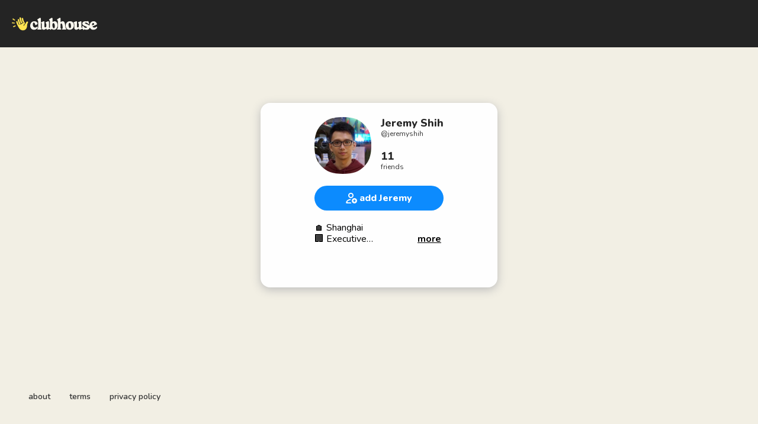

--- FILE ---
content_type: text/html; charset=utf-8
request_url: https://www.clubhouse.com/@jeremyshih
body_size: 4593
content:
<!DOCTYPE html><html><head><title data-next-head="">Jeremy Shih - Clubhouse</title><meta charSet="UTF-8" data-next-head=""/><meta http-equiv="X-UA-Compatible" content="ie=edge" data-next-head=""/><meta name="viewport" content="width=device-width, initial-scale=1, maximum-scale=2, shrink-to-fit=no" data-next-head=""/><link href="/static/site.webmanifest" rel="manifest" data-next-head=""/><noscript data-next-head=""><img height="1" width="1" src="https://www.facebook.com/tr?id=1009243001352618&amp;ev=PageView&amp;noscript=1" alt=""/></noscript><meta name="archive.org_bot" content="noindex" data-next-head=""/><meta name="title" content="Jeremy Shih - Clubhouse" data-next-head=""/><meta name="description" content="🏠 Shanghai
🏢 Executive

Mandarin, Cantonese, English

🇹🇼 🇺🇸 🇦🇺 🇯🇵

🥛 🍞 🍦 🍵

🎧 📽 ✈️ 🌏" data-next-head=""/><meta property="og:type" content="website" data-next-head=""/><meta property="og:site_name" content="Clubhouse" data-next-head=""/><meta property="og:title" content="Jeremy Shih - Clubhouse" data-next-head=""/><meta property="og:description" content="🏠 Shanghai
🏢 Executive

Mandarin, Cantonese, English

🇹🇼 🇺🇸 🇦🇺 🇯🇵

🥛 🍞 🍦 🍵

🎧 📽 ✈️ 🌏" data-next-head=""/><meta name="twitter:site" content="@clubhouse" data-next-head=""/><meta name="twitter:title" content="Jeremy Shih - Clubhouse" data-next-head=""/><meta name="twitter:description" content="🏠 Shanghai
🏢 Executive

Mandarin, Cantonese, English

🇹🇼 🇺🇸 🇦🇺 🇯🇵

🥛 🍞 🍦 🍵

🎧 📽 ✈️ 🌏" data-next-head=""/><meta property="og:url" content="https://www.clubhouse.com/@jeremyshih" data-next-head=""/><meta name="twitter:url" content="https://www.clubhouse.com/@jeremyshih" data-next-head=""/><meta property="og:image" content="https://share.clubhouse.com/og/user/@jeremyshih.png" data-next-head=""/><meta name="twitter:image" content="https://share.clubhouse.com/og/user/@jeremyshih.png" data-next-head=""/><meta name="twitter:card" content="summary_large_image" data-next-head=""/><meta name="og:image:width" content="900" data-next-head=""/><meta name="og:image:height" content="471" data-next-head=""/><link href="https://static-assets.clubhouseapi.com/static/favicon.ico" rel="shortcut icon" type="image/x-icon" data-next-head=""/><link href="https://static-assets.clubhouseapi.com/static/apple-touch-icon.png" rel="apple-touch-icon" sizes="180x180" data-next-head=""/><link href="https://static-assets.clubhouseapi.com/static/favicon-32x32.png" rel="icon" sizes="32x32" type="image/png" data-next-head=""/><link href="https://static-assets.clubhouseapi.com/static/favicon-16x16.png" rel="icon" sizes="16x16" type="image/png" data-next-head=""/><meta name="theme-color" content="#242424" data-next-head=""/><link href="https://fonts.googleapis.com/css?family=Nunito:300,400,600,700,800,900&amp;display=swap" rel="stylesheet"/><script id="talk-promo-fb-pixel" data-nscript="beforeInteractive">
              !function(f,b,e,v,n,t,s){
                if(f.fbq) return;
                n=f.fbq=function(){ n.callMethod ?
                  n.callMethod.apply(n,arguments) : n.queue.push(arguments) };
                if(!f._fbq) f._fbq=n; n.push=n; n.loaded=!0; n.version='2.0';
                n.queue=[]; t=b.createElement(e); t.async=!0;
                t.src=v; s=b.getElementsByTagName(e)[0];
                s.parentNode.insertBefore(t,s);
              }(window, document, 'script', 'https://connect.facebook.net/en_US/fbevents.js');

              fbq('init', '1009243001352618');
              fbq('track', 'PageView');
            </script><link rel="preload" href="/_next/static/css/1a8327962a15e29f.css" as="style"/><link rel="stylesheet" href="/_next/static/css/1a8327962a15e29f.css" data-n-g=""/><link rel="preload" href="/_next/static/css/a51740f23892ad37.css" as="style"/><link rel="stylesheet" href="/_next/static/css/a51740f23892ad37.css" data-n-p=""/><link rel="preload" href="/_next/static/css/bceb42a32d043c1f.css" as="style"/><link rel="stylesheet" href="/_next/static/css/bceb42a32d043c1f.css" data-n-p=""/><noscript data-n-css=""></noscript><script defer="" nomodule="" src="/_next/static/chunks/polyfills-42372ed130431b0a.js"></script><script src="/_next/static/chunks/webpack-d1942937d6d0294a.js" defer=""></script><script src="/_next/static/chunks/framework-9eecfdb87c0ba10f.js" defer=""></script><script src="/_next/static/chunks/main-4ce88409eeee7e38.js" defer=""></script><script src="/_next/static/chunks/pages/_app-957c6c9c77f5a8a5.js" defer=""></script><script src="/_next/static/chunks/1877-9053f8ae7c255781.js" defer=""></script><script src="/_next/static/chunks/6808-7e1e5c4da23d5875.js" defer=""></script><script src="/_next/static/chunks/5164-ac19db62153ad7d7.js" defer=""></script><script src="/_next/static/chunks/4659-4783cd4c671ec63e.js" defer=""></script><script src="/_next/static/chunks/5539-4923d355ceea4f1d.js" defer=""></script><script src="/_next/static/chunks/pages/users/%5Busername%5D-6ba8fa37cd742a24.js" defer=""></script><script src="/_next/static/FnpPpYfyVSTOW7pfXjSN_/_buildManifest.js" defer=""></script><script src="/_next/static/FnpPpYfyVSTOW7pfXjSN_/_ssgManifest.js" defer=""></script><style data-styled="" data-styled-version="5.3.11">.hbqntS{background-color:#F2EFE4;-webkit-flex-direction:column;-ms-flex-direction:column;flex-direction:column;-webkit-box-pack:space-around;-webkit-justify-content:space-around;-ms-flex-pack:space-around;justify-content:space-around;overflow:hidden;}/*!sc*/
.gsNMSY{height:80px;}/*!sc*/
.iOZREL{padding-left:1.25rem;padding-right:1.25rem;margin-left:auto;margin-right:auto;padding-top:1rem;padding-bottom:1rem;margin-top:0;margin-bottom:0;background-color:#242424;-webkit-box-pack:justify;-webkit-justify-content:space-between;-ms-flex-pack:justify;justify-content:space-between;-webkit-align-items:center;-webkit-box-align:center;-ms-flex-align:center;align-items:center;display:-webkit-box;display:-webkit-flex;display:-ms-flexbox;display:flex;max-width:100%;height:80px;}/*!sc*/
@media screen and (min-width:40em){.iOZREL{padding-top:1.5rem;padding-bottom:1.5rem;}}/*!sc*/
.fTyooh{height:32px;height:100%;display:-webkit-box;display:-webkit-flex;display:-ms-flexbox;display:flex;-webkit-box-pack:center;-webkit-justify-content:center;-ms-flex-pack:center;justify-content:center;-webkit-align-items:center;-webkit-box-align:center;-ms-flex-align:center;align-items:center;vertical-align:middle;}/*!sc*/
.bOodjK{height:100%;display:-webkit-box;display:-webkit-flex;display:-ms-flexbox;display:flex;-webkit-box-pack:center;-webkit-justify-content:center;-ms-flex-pack:center;justify-content:center;-webkit-align-items:center;-webkit-box-align:center;-ms-flex-align:center;align-items:center;vertical-align:middle;}/*!sc*/
.idwIFb{padding:0.75rem;margin-left:auto;margin-right:auto;padding-left:0;padding-right:0;margin-top:5rem;background-color:#FFFFFF;opacity:0;-webkit-align-items:center;-webkit-box-align:center;-ms-flex-align:center;align-items:center;display:-webkit-box;display:-webkit-flex;display:-ms-flexbox;display:flex;vertical-align:middle;width:100%;max-width:400px;border-radius:1rem;z-index:998;position:relative;top:14px;box-shadow:0px 4px 16px #BDBDBD;-webkit-animation-fill-mode:forwards;animation-fill-mode:forwards;}/*!sc*/
.hhHHDd{margin-bottom:3rem;margin-left:auto;margin-right:auto;-webkit-flex-direction:column;-ms-flex-direction:column;flex-direction:column;display:-webkit-box;display:-webkit-flex;display:-ms-flexbox;display:flex;}/*!sc*/
.jZLldJ{padding-left:0.5rem;padding-right:0.5rem;padding-top:0.75rem;padding-bottom:0.75rem;-webkit-flex-direction:column;-ms-flex-direction:column;flex-direction:column;display:-webkit-box;display:-webkit-flex;display:-ms-flexbox;display:flex;}/*!sc*/
@media screen and (min-width:40em){.jZLldJ{padding-left:1.5rem;padding-right:1.5rem;}}/*!sc*/
.cNcSa{display:-webkit-box;display:-webkit-flex;display:-ms-flexbox;display:flex;}/*!sc*/
.jVmVlp{background-color:#F2F2F2;background-image:url(https://d14u0p1qkech25.cloudfront.net/1052171263_aa7cf307-a383-4846-a063-1b173835cdb3_thumbnail_250x250);background-position:center;background-size:cover;height:96px;width:96px;border-color:#E0E0E0;border-style:solid;border-width:1.5px;border:none;}/*!sc*/
.ifdvdu{margin-left:1rem;-webkit-flex:1;-ms-flex:1;flex:1;height:96px;}/*!sc*/
.hLFyxb{-webkit-box-pack:start;-webkit-justify-content:flex-start;-ms-flex-pack:start;justify-content:flex-start;-webkit-align-items:center;-webkit-box-align:center;-ms-flex-align:center;align-items:center;display:-webkit-box;display:-webkit-flex;display:-ms-flexbox;display:flex;}/*!sc*/
.crOJcv{-webkit-flex-direction:column;-ms-flex-direction:column;flex-direction:column;-webkit-box-pack:justify;-webkit-justify-content:space-between;-ms-flex-pack:justify;justify-content:space-between;display:-webkit-box;display:-webkit-flex;display:-ms-flexbox;display:flex;height:92px;}/*!sc*/
.fdLhru{-webkit-flex-direction:column;-ms-flex-direction:column;flex-direction:column;display:-webkit-box;display:-webkit-flex;display:-ms-flexbox;display:flex;}/*!sc*/
.eaSQAq{margin-top:1.25rem;margin-bottom:1.25rem;}/*!sc*/
.kXOCRu{display:-webkit-box;display:-webkit-flex;display:-ms-flexbox;display:flex;-webkit-box-pack:center;-webkit-justify-content:center;-ms-flex-pack:center;justify-content:center;}/*!sc*/
.gInxkE{margin-left:0.25rem;}/*!sc*/
.ca-dkVK{position:relative;}/*!sc*/
.ktpxRL{max-height:220px;overflow:auto;}/*!sc*/
.gxSHrY{padding-left:3rem;padding-right:3rem;padding-bottom:2.5rem;position:fixed;bottom:0;}/*!sc*/
.bHXyZk{margin-right:2rem;}/*!sc*/
.dmIFqU{margin-right:0;}/*!sc*/
data-styled.g1[id="sc-fdf92026-0"]{content:"hbqntS,gsNMSY,iOZREL,fTyooh,bOodjK,idwIFb,hhHHDd,jZLldJ,cNcSa,rTwyC,jVmVlp,ifdvdu,hLFyxb,crOJcv,fdLhru,eaSQAq,kXOCRu,gInxkE,ca-dkVK,ktpxRL,gxSHrY,bHXyZk,dmIFqU,"}/*!sc*/
.hLNKET{color:#242424;font-size:18px;line-height:20px;font-weight:800;}/*!sc*/
.jSPceP{color:#333333;font-size:12px;}/*!sc*/
.ikfVPb{font-size:16px;font-weight:800;}/*!sc*/
.kBfbOo{font-size:16px;line-height:1.2;-webkit-line-clamp:0;white-space:pre-line;}/*!sc*/
.lnCywE{color:#333333;font-size:14px;font-weight:600;}/*!sc*/
data-styled.g2[id="sc-72be174a-0"]{content:"hLNKET,jSPceP,ikfVPb,kBfbOo,lnCywE,"}/*!sc*/
.kXKLUI{height:24px;}/*!sc*/
.chFkMn{height:18px;}/*!sc*/
data-styled.g3[id="sc-6b0b8b36-0"]{content:"kXKLUI,chFkMn,"}/*!sc*/
.cQQeCm{padding-top:0.5rem;padding-bottom:0.5rem;padding-left:1.5rem;padding-right:1.5rem;border-radius:9999px;cursor:pointer;min-height:2rem;min-width:8rem;border:none;font-size:18px;font-weight:600;-webkit-transition:0.5s;transition:0.5s;background-color:#0C8BFF;color:#FFFFFF;height:42px;width:100%;}/*!sc*/
.cQQeCm:hover{background-color:#2b6cb0;}/*!sc*/
data-styled.g4[id="sc-53a1c493-0"]{content:"cQQeCm,"}/*!sc*/
</style></head><body><div id="__ch_overlay"></div><div id="__ch_smart_toast"></div><div id="__ch_deeplink_subview"></div><div id="__ch_interstitial_container"></div><div id="__ch_squircle_path_container"><div class="sc-fdf92026-0 rTwyC ch-squircle-src-container" aria-hidden="true"><svg width="40" height="40" viewBox="0 0 40 40" fill="none" xmlns="http://www.w3.org/2000/svg"><clipPath id="__ch_squircle" clipPathUnits="objectBoundingBox" transform="scale(0.025 0.025)"><path d="M5.13164 5.11836C1.7523 8.49344 0 12.4957 0 20C0 27.5043 1.7523 31.5066 5.13164 34.8816C8.50656 38.2523 12.5043 40 20 40C27.4957 40 31.4934 38.2523 34.8684 34.8816C38.2477 31.5066 40 27.5043 40 20C40 12.4957 38.2477 8.49344 34.8684 5.11836C31.4934 1.7477 27.4957 -3.81219e-06 20 0C12.5043 -3.81219e-06 8.50656 1.7477 5.13164 5.11836Z"></path></clipPath></svg></div></div><div id="__next"><noscript><iframe src="https://www.googletagmanager.com/ns.html?id=GTM-T3HHJVG" height="0" width="0" style="display:none;visibility:hidden"></iframe></noscript><div class="sc-fdf92026-0 hbqntS ch-full-page-min-height"><div class="sc-fdf92026-0 gsNMSY"><header class="sc-fdf92026-0 iOZREL ch-app-header"><div class="sc-fdf92026-0 fTyooh"><div class="sc-fdf92026-0 bOodjK"><img alt="App logo" src="https://static-assets.clubhouseapi.com/static/img/logo_light_with_wave.svg" height="24px" class="sc-6b0b8b36-0 kXKLUI"/></div></div></header></div><article class="sc-fdf92026-0 idwIFb ch-mount-animation--fade"><div class="sc-fdf92026-0 hhHHDd"><div class="sc-fdf92026-0 jZLldJ"><div class="sc-fdf92026-0 cNcSa"><div class="sc-fdf92026-0 rTwyC"><div aria-label="avatar" role="img" class="sc-fdf92026-0 jVmVlp ch-squircle"></div></div><div class="sc-fdf92026-0 ifdvdu"><div class="sc-fdf92026-0 hLFyxb"><div class="sc-fdf92026-0 crOJcv"><div class="sc-fdf92026-0 fdLhru"><p class="sc-72be174a-0 hLNKET ch-text--lg">Jeremy Shih</p><p class="sc-72be174a-0 jSPceP ch-text--xs">@<!-- -->jeremyshih</p></div><div class="sc-fdf92026-0 fdLhru"><p class="sc-72be174a-0 hLNKET ch-text--lg">11</p><p class="sc-72be174a-0 jSPceP ch-text--xs">friends</p></div></div></div></div></div><div class="sc-fdf92026-0 eaSQAq"><a href="https://clubhouse.app.link/web-open?%24deeplink_path=%40jeremyshih" class="sc-81aecd1f-0 cVlAJm ch-cancel-draggable"><button height="42px" class="sc-53a1c493-0 cQQeCm"><div class="sc-fdf92026-0 kXOCRu"><div class="sc-fdf92026-0 cNcSa"><div class="sc-fdf92026-0 bOodjK"><img src="https://static-assets.clubhouseapi.com/static/img/icon_add_friend.svg" alt="add Jeremy" height="18" class="sc-6b0b8b36-0 chFkMn"/></div><div class="sc-fdf92026-0 gInxkE"><p class="sc-72be174a-0 ikfVPb ch-text--md">add Jeremy</p></div></div></div></button></a></div><div class="sc-fdf92026-0 ca-dkVK"><div class="sc-fdf92026-0 ktpxRL"><p class="sc-72be174a-0 kBfbOo ch-text--md">🏠 Shanghai
🏢 Executive

Mandarin, Cantonese, English

🇹🇼 🇺🇸 🇦🇺 🇯🇵

🥛 🍞 🍦 🍵

🎧 📽 ✈️ 🌏</p></div></div></div></div></article><div class="sc-fdf92026-0 gxSHrY"><footer role="list" class="sc-fdf92026-0 cNcSa"><div role="listitem" class="sc-fdf92026-0 bHXyZk"><a href="https://www.clubhouse.com" class="sc-81aecd1f-0 cVlAJm ch-cancel-draggable" target="_blank" rel="noopener noreferrer"><p class="sc-72be174a-0 lnCywE ch-text--sm">about</p></a></div><div role="listitem" class="sc-fdf92026-0 bHXyZk"><a href="https://tos.clubhouse.com" class="sc-81aecd1f-0 cVlAJm ch-cancel-draggable" target="_blank" rel="noopener noreferrer"><p class="sc-72be174a-0 lnCywE ch-text--sm">terms</p></a></div><div role="listitem" class="sc-fdf92026-0 dmIFqU"><a href="https://privacy.clubhouse.com" class="sc-81aecd1f-0 cVlAJm ch-cancel-draggable" target="_blank" rel="noopener noreferrer"><p class="sc-72be174a-0 lnCywE ch-text--sm">privacy policy</p></a></div></footer></div></div></div><script id="__NEXT_DATA__" type="application/json">{"props":{"pageProps":{"appInstallUrls":{"android":"https://clubhouse.app.link/app?%24deeplink_path=%40jeremyshih\u0026%24fallback_url=https%3A%2F%2Fplay.google.com%2Fstore%2Fapps%2Fdetails%3Fid%3Dcom.clubhouse.app\u0026~campaign=website","app":"https://clubhouse.app.link/web-open?%24deeplink_path=%40jeremyshih","ios":"https://clubhouse.app.link/app?%24deeplink_path=%40jeremyshih\u0026%24fallback_url=https%3A%2F%2Fapps.apple.com%2Fus%2Fapp%2Fid1503133294\u0026~campaign=website","primary":"https://clubhouse.app.link/app?%24deeplink_path=%40jeremyshih\u0026%24fallback_url=https%3A%2F%2Fapps.apple.com%2Fus%2Fapp%2Fid1503133294\u0026~campaign=website","secondary":"https://clubhouse.app.link/app?%24deeplink_path=%40jeremyshih\u0026%24fallback_url=https%3A%2F%2Fplay.google.com%2Fstore%2Fapps%2Fdetails%3Fid%3Dcom.clubhouse.app\u0026~campaign=website"},"deviceType":{"isAndroid":false,"isiOS":false,"isDesktopWeb":true},"metaProps":{"no_index":false,"og_image_url":"https://share.clubhouse.com/og/user/@jeremyshih.png","og_canonical_url":"https://www.clubhouse.com/@jeremyshih","meta_title":"Jeremy Shih - Clubhouse","meta_description":"🏠 Shanghai\n🏢 Executive\n\nMandarin, Cantonese, English\n\n🇹🇼 🇺🇸 🇦🇺 🇯🇵\n\n🥛 🍞 🍦 🍵\n\n🎧 📽 ✈️ 🌏","site_name":"Clubhouse","ios_install_redirect_url":"https://clubhouse.app.link/web-open?%24deeplink_path=%40jeremyshih","android_install_redirect_url":"https://clubhouse.app.link/web-open?%24deeplink_path=%40jeremyshih","is_app_install_redirect_url":false,"enable_logging":true,"logging_content_data":null},"pageUrl":"https://www.clubhouse.com/users/jeremyshih","routeProps":{"user_profile_type":"clubhouse_user","user":{"full_name":"Jeremy Shih","initials":"JS","username":"jeremyshih","bio":"🏠 Shanghai\n🏢 Executive\n\nMandarin, Cantonese, English\n\n🇹🇼 🇺🇸 🇦🇺 🇯🇵\n\n🥛 🍞 🍦 🍵\n\n🎧 📽 ✈️ 🌏","twitter_username":"JeremyShih","instagram_username":"jeremyshih","photo_url":"https://d14u0p1qkech25.cloudfront.net/1052171263_aa7cf307-a383-4846-a063-1b173835cdb3_thumbnail_250x250"},"num_followers":27,"num_following":36,"replays":[],"social_clubs":[],"use_v2_profile":true,"friend_count":11,"chat_count":0,"is_route_part_of_skip_web_xp":true},"webAnalytics":{"isLoggingEnabled":true,"contentId":"","windowId":"e7edacfc-b76b-4b05-b599-a42619eb4a41"},"globalFeatureFlags":{"enableWebConvoReplies":true,"skipWebXpParticipationDistribution":0}},"__N_SSP":true},"page":"/users/[username]","query":{"username":"jeremyshih"},"buildId":"FnpPpYfyVSTOW7pfXjSN_","isFallback":false,"isExperimentalCompile":false,"gssp":true,"scriptLoader":[]}</script></body></html>

--- FILE ---
content_type: application/javascript; charset=UTF-8
request_url: https://www.clubhouse.com/_next/static/FnpPpYfyVSTOW7pfXjSN_/_buildManifest.js
body_size: 679
content:
self.__BUILD_MANIFEST=function(s,c,e,a,t,i,n,u,o,d,h,b,r){return{__rewrites:{afterFiles:[],beforeFiles:[],fallback:[]},__routerFilterStatic:{numItems:0,errorRate:1e-4,numBits:0,numHashes:null,bitArray:[]},__routerFilterDynamic:{numItems:n,errorRate:1e-4,numBits:n,numHashes:null,bitArray:[]},"/_error":["static/chunks/pages/_error-f4b907ff4b98c080.js"],"/auto-redirect-test":[s,c,e,"static/chunks/pages/auto-redirect-test-24a37a2cf6620362.js"],"/c/join/[join-code]":[s,a,t,c,i,e,"static/chunks/pages/c/join/[join-code]-d3516a1e56f5f0d2.js"],"/ch2/invite/[inviteCode]":[s,a,t,c,u,h,"static/css/23f90533bb1626dd.css","static/chunks/pages/ch2/invite/[inviteCode]-911d28e9612ce02a.js"],"/convo/[conversationId]":[s,c,e,"static/chunks/pages/convo/[conversationId]-53097c5c9a363bab.js"],"/download":[s,c,e,"static/chunks/pages/download-6d53f81eab82ba44.js"],"/home":[s,c,u,h,e,"static/chunks/pages/home-eb3b26fd636528b5.js"],"/house/[houseSlug]":[s,c,e,"static/chunks/pages/house/[houseSlug]-5bf4feafcafb6212.js"],"/invite/[inviteCode]":[s,a,t,c,b,e,"static/chunks/pages/invite/[inviteCode]-a23235aeb77cae4e.js"],"/j/join/[inviteCode]":[s,c,e,"static/chunks/pages/j/join/[inviteCode]-480b421b76c58b56.js"],"/join":[s,c,e,"static/chunks/pages/join-433805085e8d64c5.js"],"/room/[channelHash]":[s,c,u,e,"static/chunks/pages/room/[channelHash]-3d9d03b1c25394fe.js"],"/signin":[s,a,t,c,b,e,"static/chunks/pages/signin-bf15bf0e42fec09b.js"],"/talk-topic/[topic]":[s,a,t,c,r,e,"static/chunks/pages/talk-topic/[topic]-dc7bb267a9acaadc.js"],"/ucsb/aepi":[s,a,t,c,i,e,"static/chunks/pages/ucsb/aepi-ed23e6747865441d.js"],"/uf/chiphi":[s,a,t,c,i,e,"static/chunks/pages/uf/chiphi-1249c26f28128f64.js"],"/usc/dg":[s,a,t,c,i,e,"static/chunks/pages/usc/dg-b18f1ecf7db2595e.js"],"/usc/kappa":[s,a,t,c,i,e,"static/chunks/pages/usc/kappa-0c1e923bf348718b.js"],"/usc/lambda":[s,a,t,c,i,e,"static/chunks/pages/usc/lambda-9e298c56a85d8079.js"],"/usc/sigchi":[s,a,t,c,i,e,"static/chunks/pages/usc/sigchi-1e9717e453da333a.js"],"/usc/theta":[s,a,t,c,i,e,"static/chunks/pages/usc/theta-4d2c213a6f7aadff.js"],"/usc/tke":[s,a,t,c,i,e,"static/chunks/pages/usc/tke-29e55143aaf577c0.js"],"/users/[username]":[s,a,t,"static/chunks/5164-ac19db62153ad7d7.js",c,r,e,"static/chunks/pages/users/[username]-6ba8fa37cd742a24.js"],sortedPages:["/_app","/_error","/auto-redirect-test","/c/join/[join-code]","/ch2/invite/[inviteCode]","/convo/[conversationId]","/download","/home","/house/[houseSlug]","/invite/[inviteCode]","/j/join/[inviteCode]","/join","/room/[channelHash]","/signin","/talk-topic/[topic]","/ucsb/aepi","/uf/chiphi","/usc/dg","/usc/kappa","/usc/lambda","/usc/sigchi","/usc/theta","/usc/tke","/users/[username]"]}}("static/chunks/1877-9053f8ae7c255781.js","static/chunks/4659-4783cd4c671ec63e.js","static/css/bceb42a32d043c1f.css","static/css/a51740f23892ad37.css","static/chunks/6808-7e1e5c4da23d5875.js","static/chunks/1116-46d162a7137b2db8.js",0,"static/chunks/8145-c7e61ba95bd579f6.js",1e-4,null,"static/chunks/2349-158b0843ca4e1780.js","static/chunks/3351-e196894eabac90cb.js","static/chunks/5539-4923d355ceea4f1d.js"),self.__BUILD_MANIFEST_CB&&self.__BUILD_MANIFEST_CB();